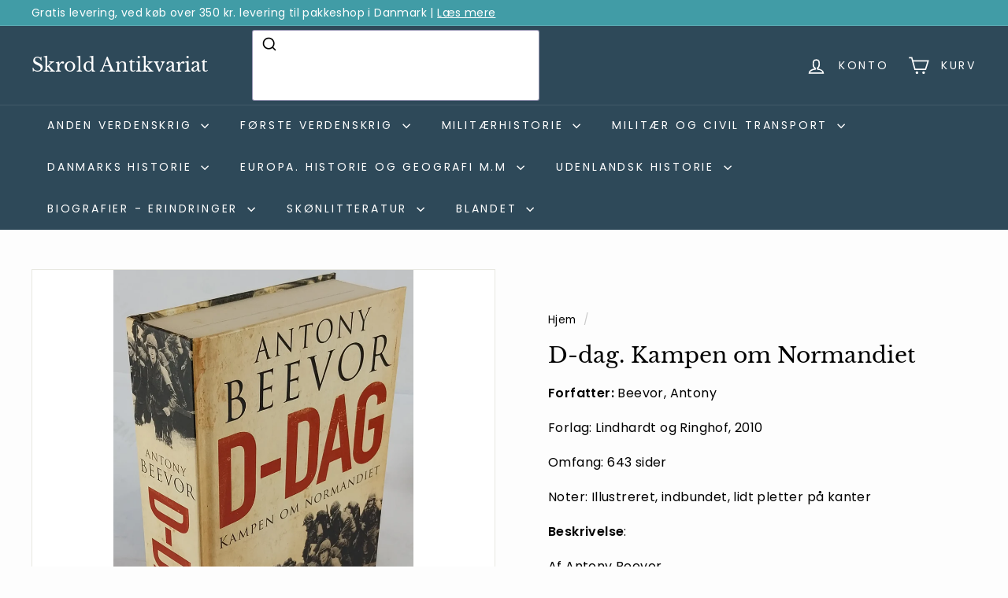

--- FILE ---
content_type: text/javascript
request_url: https://www.skrold.dk/cdn/shop/t/8/assets/cart-form.js?v=112467115607385685851746907822
body_size: 438
content:
import{executeJSmodules}from"@archetype-themes/utils/utils";import{EVENTS}from"@archetype-themes/utils/events";export default class CartForm{constructor(form){this.selectors={products:"[data-products]",discounts:"[data-discounts]",subTotal:"[data-subtotal]",locales:"[data-locales]",termsCheckbox:".cart__terms-checkbox",checkoutBtn:".cart__checkout"},this.classes={btnLoading:"btn--loading"},this.config={requiresTerms:!1},form&&(this.form=form,this.wrapper=form.parentNode,this.products=form.querySelector(this.selectors.products),this.submitBtn=form.querySelector(this.selectors.checkoutBtn),this.discounts=form.querySelector(this.selectors.discounts),this.subtotal=form.querySelector(this.selectors.subTotal),this.termsCheckbox=form.querySelector(this.selectors.termsCheckbox),this.locales=JSON.parse(this.form.querySelector(this.selectors.locales).textContent),this.termsCheckbox&&(this.config.requiresTerms=!0),this.init())}init(){document.addEventListener("cart:quantity",this.quantityChanged.bind(this)),this.form.addEventListener("submit",this.onSubmit.bind(this)),document.addEventListener("cart:build",function(){this.buildCart()}.bind(this))}onSubmit(evt){if(this.submitBtn.classList.add(this.classes.btnLoading),document.documentElement.classList.contains("js-drawer-open")&&this.cartItemsUpdated||document.documentElement.classList.contains("cart-open")&&this.cartItemsUpdated)return this.submitBtn.classList.remove(this.classes.btnLoading),evt.preventDefault(),!1;if(this.config.requiresTerms&&!this.termsCheckbox.checked)return alert(this.locales.cartTermsConfirmation),this.submitBtn.classList.remove(this.classes.btnLoading),evt.preventDefault(),!1}_parseProductHTML(text){const html=document.createElement("div");return html.innerHTML=text,{items:html.querySelector(".cart__items"),discounts:html.querySelector(".cart__discounts"),subtotal:html.querySelector(".cart__subtotal"),count:html.querySelector(".cart-link__bubble")}}buildCart(){return this.getCartProductMarkup().then(this.cartMarkup.bind(this))}cartMarkup(text){const markup=this._parseProductHTML(text),items=markup.items,count=parseInt(items.dataset.count),subtotal=markup.subtotal.innerHTML;this.updateCartDiscounts(markup.discounts),count>0?this.wrapper.classList.remove("is-empty"):this.wrapper.classList.add("is-empty"),this.products.innerHTML="",this.products.append(items);const scripts=this.products.querySelectorAll('script[type="module"]');executeJSmodules(scripts),this.subtotal.innerHTML=subtotal,Shopify&&Shopify.StorefrontExpressButtons&&Shopify.StorefrontExpressButtons.initialize()}updateCartDiscounts(markup){this.discounts&&(this.discounts.innerHTML="",this.discounts.append(markup))}quantityChanged(evt){const key=evt.detail[0],qty=evt.detail[1],el=evt.detail[2];!key||!qty||(el&&el.classList.add("is-loading"),this.changeItem({id:key,quantity:qty,sections:"cart-ajax"}).then(state=>{this.cartMarkup(state.sections["cart-ajax"]),document.dispatchEvent(new CustomEvent(EVENTS.cartUpdated,{detail:{cart:state}}))}).catch(async response=>{const data=await response.json();alert(data.description),el.classList.remove("is-loading"),el.firstElementChild.value=el.firstElementChild.dataset.initialValue}))}changeItem(body){return fetch(`${window.Shopify.routes.root}cart/change.js`,{method:"POST",headers:{"Content-Type":"application/json"},body:JSON.stringify(body)}).then(response=>{if(!response.ok)throw response;return response.json()})}getCartProductMarkup(){let url=`${window.Shopify.routes.root}?section_id=cart-ajax`;return fetch(url,{credentials:"same-origin",method:"GET"}).then(response=>response.text()).catch(e=>console.error(e))}}
//# sourceMappingURL=/cdn/shop/t/8/assets/cart-form.js.map?v=112467115607385685851746907822


--- FILE ---
content_type: text/javascript
request_url: https://www.skrold.dk/cdn/shop/t/8/assets/block-price.js?v=174793000406617112591746907822
body_size: -312
content:
import{EVENTS}from"@archetype-themes/utils/events";class BlockPrice extends HTMLElement{constructor(){super(),this.handleVariantChange=this.handleVariantChange.bind(this)}connectedCallback(){this.abortController=new AbortController,document.addEventListener(`${EVENTS.variantChange}:${this.dataset.sectionId}:${this.dataset.productId}`,this.handleVariantChange,{signal:this.abortController.signal})}disconnectedCallback(){this.abortController.abort()}handleVariantChange({detail}){const{html,variant}=detail;if(!variant)return;const priceSource=html.querySelector(`block-price[data-section-id="${this.dataset.sectionId}"] div`),priceDestination=this.querySelector("div");priceSource&&priceDestination&&(priceDestination.outerHTML=priceSource.outerHTML)}}customElements.define("block-price",BlockPrice);
//# sourceMappingURL=/cdn/shop/t/8/assets/block-price.js.map?v=174793000406617112591746907822


--- FILE ---
content_type: text/javascript
request_url: https://www.skrold.dk/cdn/shop/t/8/assets/cart-form.js?v=112467115607385685851746907822
body_size: 484
content:
import{executeJSmodules}from"@archetype-themes/utils/utils";import{EVENTS}from"@archetype-themes/utils/events";export default class CartForm{constructor(form){this.selectors={products:"[data-products]",discounts:"[data-discounts]",subTotal:"[data-subtotal]",locales:"[data-locales]",termsCheckbox:".cart__terms-checkbox",checkoutBtn:".cart__checkout"},this.classes={btnLoading:"btn--loading"},this.config={requiresTerms:!1},form&&(this.form=form,this.wrapper=form.parentNode,this.products=form.querySelector(this.selectors.products),this.submitBtn=form.querySelector(this.selectors.checkoutBtn),this.discounts=form.querySelector(this.selectors.discounts),this.subtotal=form.querySelector(this.selectors.subTotal),this.termsCheckbox=form.querySelector(this.selectors.termsCheckbox),this.locales=JSON.parse(this.form.querySelector(this.selectors.locales).textContent),this.termsCheckbox&&(this.config.requiresTerms=!0),this.init())}init(){document.addEventListener("cart:quantity",this.quantityChanged.bind(this)),this.form.addEventListener("submit",this.onSubmit.bind(this)),document.addEventListener("cart:build",function(){this.buildCart()}.bind(this))}onSubmit(evt){if(this.submitBtn.classList.add(this.classes.btnLoading),document.documentElement.classList.contains("js-drawer-open")&&this.cartItemsUpdated||document.documentElement.classList.contains("cart-open")&&this.cartItemsUpdated)return this.submitBtn.classList.remove(this.classes.btnLoading),evt.preventDefault(),!1;if(this.config.requiresTerms&&!this.termsCheckbox.checked)return alert(this.locales.cartTermsConfirmation),this.submitBtn.classList.remove(this.classes.btnLoading),evt.preventDefault(),!1}_parseProductHTML(text){const html=document.createElement("div");return html.innerHTML=text,{items:html.querySelector(".cart__items"),discounts:html.querySelector(".cart__discounts"),subtotal:html.querySelector(".cart__subtotal"),count:html.querySelector(".cart-link__bubble")}}buildCart(){return this.getCartProductMarkup().then(this.cartMarkup.bind(this))}cartMarkup(text){const markup=this._parseProductHTML(text),items=markup.items,count=parseInt(items.dataset.count),subtotal=markup.subtotal.innerHTML;this.updateCartDiscounts(markup.discounts),count>0?this.wrapper.classList.remove("is-empty"):this.wrapper.classList.add("is-empty"),this.products.innerHTML="",this.products.append(items);const scripts=this.products.querySelectorAll('script[type="module"]');executeJSmodules(scripts),this.subtotal.innerHTML=subtotal,Shopify&&Shopify.StorefrontExpressButtons&&Shopify.StorefrontExpressButtons.initialize()}updateCartDiscounts(markup){this.discounts&&(this.discounts.innerHTML="",this.discounts.append(markup))}quantityChanged(evt){const key=evt.detail[0],qty=evt.detail[1],el=evt.detail[2];!key||!qty||(el&&el.classList.add("is-loading"),this.changeItem({id:key,quantity:qty,sections:"cart-ajax"}).then(state=>{this.cartMarkup(state.sections["cart-ajax"]),document.dispatchEvent(new CustomEvent(EVENTS.cartUpdated,{detail:{cart:state}}))}).catch(async response=>{const data=await response.json();alert(data.description),el.classList.remove("is-loading"),el.firstElementChild.value=el.firstElementChild.dataset.initialValue}))}changeItem(body){return fetch(`${window.Shopify.routes.root}cart/change.js`,{method:"POST",headers:{"Content-Type":"application/json"},body:JSON.stringify(body)}).then(response=>{if(!response.ok)throw response;return response.json()})}getCartProductMarkup(){let url=`${window.Shopify.routes.root}?section_id=cart-ajax`;return fetch(url,{credentials:"same-origin",method:"GET"}).then(response=>response.text()).catch(e=>console.error(e))}}
//# sourceMappingURL=/cdn/shop/t/8/assets/cart-form.js.map?v=112467115607385685851746907822
